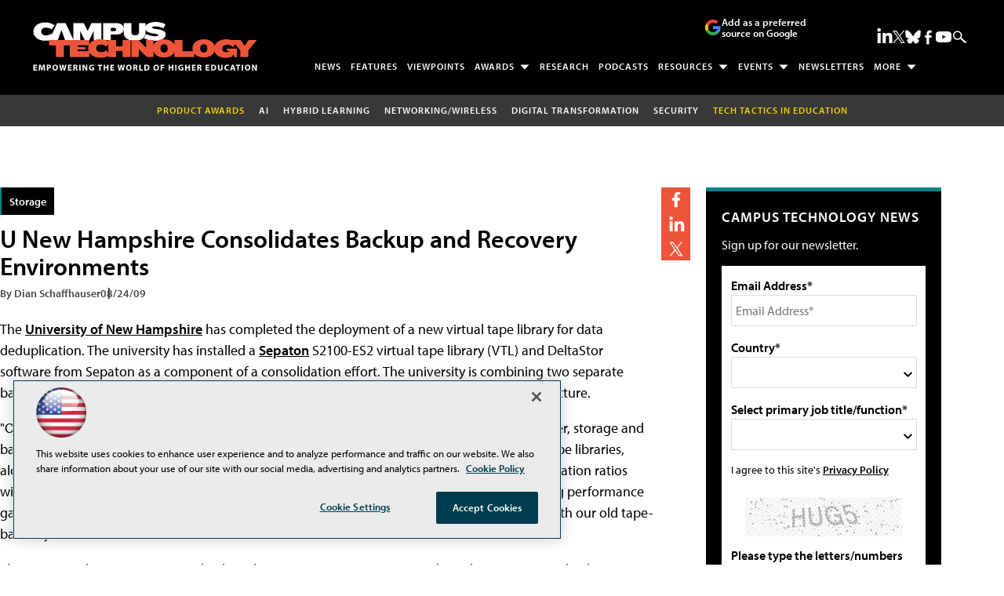

--- FILE ---
content_type: text/html; charset=utf-8
request_url: https://www.google.com/recaptcha/api2/aframe
body_size: 266
content:
<!DOCTYPE HTML><html><head><meta http-equiv="content-type" content="text/html; charset=UTF-8"></head><body><script nonce="UFVsFmGh1nbDsH-4T5eyUQ">/** Anti-fraud and anti-abuse applications only. See google.com/recaptcha */ try{var clients={'sodar':'https://pagead2.googlesyndication.com/pagead/sodar?'};window.addEventListener("message",function(a){try{if(a.source===window.parent){var b=JSON.parse(a.data);var c=clients[b['id']];if(c){var d=document.createElement('img');d.src=c+b['params']+'&rc='+(localStorage.getItem("rc::a")?sessionStorage.getItem("rc::b"):"");window.document.body.appendChild(d);sessionStorage.setItem("rc::e",parseInt(sessionStorage.getItem("rc::e")||0)+1);localStorage.setItem("rc::h",'1769606016697');}}}catch(b){}});window.parent.postMessage("_grecaptcha_ready", "*");}catch(b){}</script></body></html>

--- FILE ---
content_type: application/javascript
request_url: https://ml314.com/utsync.ashx?pub=&adv=&et=0&eid=50202&ct=js&pi=&fp=&clid=&if=0&ps=&cl=&mlt=&data=&&cp=https%3A%2F%2Fcampustechnology.com%2Farticles%2F2009%2F08%2F24%2Fu-new-hampshire-consolidates-backup-and-recovery-environments.aspx&pv=1769606016447_tjw2euzsy&bl=en-us@posix&cb=858870&return=&ht=shex&d=&dc=&si=1769606016447_tjw2euzsy&cid=&s=1280x720&rp=&v=2.8.0.252
body_size: 282
content:
_ml.setFPI('3658624838428786752');_ml.syncCallback({"es":true,"ds":true});